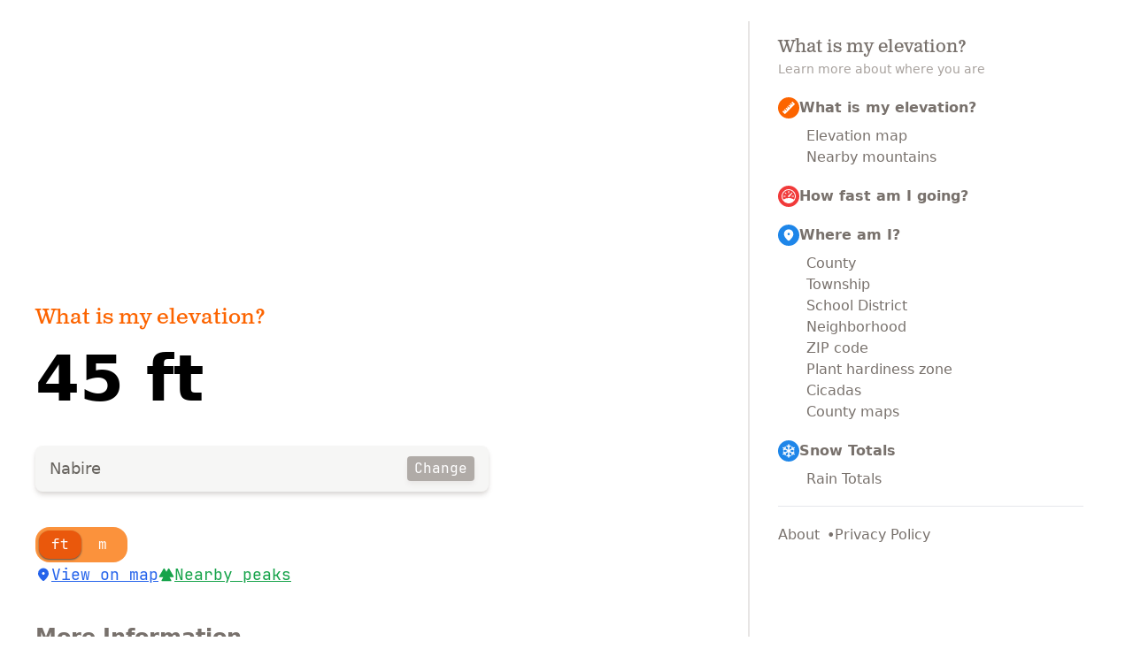

--- FILE ---
content_type: text/html;charset=utf-8
request_url: https://whatismyelevation.com/location/-3.352,135.513/Nabire-
body_size: 8248
content:
<!DOCTYPE html><html  lang="en"><head><meta charset="utf-8"><meta name="viewport" content="width=device-width, initial-scale=1"><title>Nabire - What is my elevation?</title><script src="https://www.googletagmanager.com/gtag/js?id=G-2VV9BVGCG6" async></script><link rel="stylesheet" href="/_nuxt/entry.DP5bgdIF.css" crossorigin><link rel="preload" href="/fonts/clarendon-text-pro/ClarendonTextPro-Regular.woff2" as="font" type="font/woff2" crossorigin="anonymous"><link rel="preload" href="/fonts/jetbrains-mono/JetBrainsMono-Regular-subset.woff2" as="font" type="font/woff2" crossorigin="anonymous"><link rel="modulepreload" as="script" crossorigin href="/_nuxt/TZSkefVP.js"><link rel="modulepreload" as="script" crossorigin href="/_nuxt/bBB6byZs.js"><link rel="modulepreload" as="script" crossorigin href="/_nuxt/DBjx_pq_.js"><link rel="modulepreload" as="script" crossorigin href="/_nuxt/BebMN3fP.js"><link rel="modulepreload" as="script" crossorigin href="/_nuxt/BX3RNvwZ.js"><link rel="modulepreload" as="script" crossorigin href="/_nuxt/BzHN8L_n.js"><link rel="modulepreload" as="script" crossorigin href="/_nuxt/CfS6U-NG.js"><link rel="modulepreload" as="script" crossorigin href="/_nuxt/B5lpm9aH.js"><link rel="modulepreload" as="script" crossorigin href="/_nuxt/Btjjn46H.js"><link rel="modulepreload" as="script" crossorigin href="/_nuxt/QbY8GFWk.js"><link rel="modulepreload" as="script" crossorigin href="/_nuxt/KFAN31sQ.js"><link rel="modulepreload" as="script" crossorigin href="/_nuxt/DlAUqK2U.js"><link rel="modulepreload" as="script" crossorigin href="/_nuxt/CbS_JZfu.js"><link rel="modulepreload" as="script" crossorigin href="/_nuxt/st0PwPYi.js"><link rel="modulepreload" as="script" crossorigin href="/_nuxt/D8aLvALk.js"><link rel="preload" as="fetch" fetchpriority="low" crossorigin="anonymous" href="/_nuxt/builds/meta/a551d8d9-6e6e-43a0-84a1-b6973b25b8b1.json"><link rel="prefetch" as="script" crossorigin href="/_nuxt/DRQUM5yq.js"><meta property="og:image" content="https://whatismyelevation.com/__og-image__/image/location/-3.352,135.513/Nabire-/og.png"><meta property="og:image:type" content="image/png"><meta name="twitter:card" content="summary_large_image"><meta name="twitter:image" content="https://whatismyelevation.com/__og-image__/image/location/-3.352,135.513/Nabire-/og.png"><meta name="twitter:image:src" content="https://whatismyelevation.com/__og-image__/image/location/-3.352,135.513/Nabire-/og.png"><meta property="og:image:width" content="1200"><meta name="twitter:image:width" content="1200"><meta property="og:image:height" content="600"><meta name="twitter:image:height" content="600"><script type="module" src="/_nuxt/TZSkefVP.js" crossorigin></script></head><body  class="page-location-latitude,longitude-name-wiki"><div id="__nuxt"><!--[--><div container mx-auto flex flex-col w-auto divide-y-2 lg:divide-y-none lg:divide-x-2 divide-stone-200 p-2 lg:p-6 lg:flex-row><main flex-grow p-4><!--[--><!--[--><div class="menu-popover relative sticky z-10 top-2 mb-4 lg:hidden" data-headlessui-state><!----><!--[--><button class="font-mono flex items-center outline-none gap-2 text-lg sm:text-4 rounded hover:text-stone-400 active:text-stone-600 focus:text-stone-700 focus:drop-shadow-lg focus:bg-opacity-100 bg-white! bg-opacity-90! backdrop-blur-sm p-1 px-2 rounded-2 -ml-1 transition lg:hidden" id="headlessui-popover-button-v-1" type="button" aria-expanded="false" data-headlessui-state><span class="i-material-symbols-menu-rounded"></span> Menu</button><!----><!--]--><!----></div><!--]--><div hidden style="position:fixed;top:1;left:1;width:1;height:0;padding:0;margin:-1;overflow:hidden;clip:rect(0, 0, 0, 0);white-space:nowrap;border-width:0;display:none;"></div><!--]--><!--[--><div class="max-w-3xl"><div class="adthrive-header min-h-[280px] overflow-hidden"></div><!----><!--[--><h1 font-slab text-xl sm:text-2xl text-brand-orange><a href="/" class="">What is my elevation?</a></h1><!--]--><div space-y-10 mt-4><!--[--><div space-y-4><!--[--><p class="text-6xl sm:text-7xl font-bold tabular-nums">45 ft</p><!----><!--]--></div><!--]--><div class="my-6"><!--[--><div class="relative mt-1"><div class="relative rounded-lg bg-stone-100 p-2 max-w-lg opacity-90 cursor-default overflow-hidden text-left shadow-stone-300 shadow-md focus:outline-none focus-visible:ring-2 focus-visible:ring-stone-400 focus-visible:ring-opacity-75 focus-visible:ring-offset-2 focus-visible:ring-offset-stone-300 sm:text-sm"><input defaultvalue id="headlessui-combobox-input-v-0-0-0-0" aria-expanded="false" aria-autocomplete="list" role="combobox" type="text" tabindex="0" data-headlessui-state class="w-full border-none pl-2 py-2 pr-10 text-lg leading-5 text-stone-600 focus:outline-none focus:ring-0 focus-visible:placeholder-stone-400 bg-transparent placeholder-stone-500 relative" placeholder="Search for a location" open style="display:none;"><!----><div class="w-full py-1 px-2 text-lg leading-5 text-stone-600 flex gap-2 items-center"><!----><div class="flex-grow truncate" title="Nabire">Nabire</div><button id="headlessui-combobox-button-v-0-0-0-1" type="button" tabindex="-1" aria-haspopup="listbox" aria-expanded="false" data-headlessui-state class="text-white font-mono text-4 !bg-stone-400 px-2 py-1 rounded shadow-stone-200 shadow-md hover:opacity-90 hover:shadow-stone-300 !hover:bg-stone-500 hover:shadow-md !active:bg-stone-600 active:shadow-stone-400"> Change </button></div></div><!----></div><!--]--></div><!----><div space-y-4 max-w-lg><div flex flex-wrap gap-2 gap-y-4 mb-2 justify-items-start><!--[--><!--]--><div><!--[--><button aria-hidden="true" style="position:fixed;top:1;left:1;width:1;height:0;padding:0;margin:-1;overflow:hidden;clip:rect(0, 0, 0, 0);white-space:nowrap;border-width:0;" type="button"></button><div><div role="tablist" aria-orientation="horizontal" class="align-middle select-none ease-in inline-flex gap-1 rounded-4 px-1 bg-orange-400"><!--[--><div class="block overflow-hidden px-2 min-w-12 text-center py-1 rounded-3 cursor-pointer font-mono text-md shadow-neutral-600 my-1 text-white outline-none shadow-sm bg-orange-600" id="headlessui-tabs-tab-v-0-0-0" role="tab" aria-selected="true" tabindex="0" data-headlessui-state="selected">ft</div><div class="block overflow-hidden px-2 min-w-12 text-center py-1 rounded-3 cursor-pointer font-mono text-md shadow-neutral-600 my-1 text-white outline-none hover:bg-orange-500 hover:bg-opacity-80" id="headlessui-tabs-tab-v-0-0-1" role="tab" aria-selected="false" tabindex="-1" data-headlessui-state>m</div><!--]--></div><!----></div><!--]--></div><!--[--><div flex gap-6 w-full><a href="/map?lat=-3.352&amp;lng=135.513&amp;title=Nabire" class="text-blue-600 underline font-mono text-lg inline-flex gap-1 items-center hover:text-blue-400"><div class="i-material-symbols-location-on-rounded inline-block"></div> View on map </a><a href="/peaks?lat=-3.352&amp;lng=135.513&amp;title=Nabire" class="text-green-600 hover:text-green-400 underline font-mono text-lg inline-flex gap-1 items-center"><div class="i-icon-park-solid-three-triangles inline-block"></div> Nearby peaks </a></div><!--]--></div><!----><!----></div><!--[--><!--]--><div space-y-4 max-w-lg><h2 text-xl sm:text-2xl font-semibold text-stone-500>More Information</h2><div grid grid-flow-dense grid-cols-2 gap-2><!----><!----><!----><div class="rounded bg-stone-50 p-3 text-lg flex flex-col border-stone-100 border-3 group cursor-pointer col-span-2 sm:col-span-1"><div font-mono text-stone-500 lh-snug pb-2><!--[-->Boiling Point<!--]--></div><div text-3xl font-semibold text-stone-700 tabular-nums class=""><!--[--><span>212 °F</span><div invisible="212 °F" sm:invisible inline-block group-hover:visible group-active:opacity-50 i-material-symbols-content-copy-outline-rounded text-stone-400 pl-2 ml-1 animate-count-1 class="group-hover:visible text-[0.75em]"></div><!--]--></div></div><div class="rounded bg-stone-50 p-3 text-lg flex flex-col border-stone-100 border-3 group cursor-pointer col-span-2 sm:col-span-1"><div font-mono text-stone-500 lh-snug pb-2><!--[-->Percent of the way up Mt. Everest<!--]--></div><div text-3xl font-semibold text-stone-700 tabular-nums class=""><!--[--><span>0.15%</span><div invisible="0.15%" sm:invisible inline-block group-hover:visible group-active:opacity-50 i-material-symbols-content-copy-outline-rounded text-stone-400 pl-2 ml-1 animate-count-1 class="group-hover:visible text-[0.75em]"></div><!--]--></div></div><div class="rounded bg-stone-50 p-3 text-lg flex flex-col border-stone-100 border-3 group cursor-pointer col-span-2"><div font-mono text-stone-500 lh-snug pb-2><!--[-->Coordinates<!--]--></div><div text-3xl font-semibold text-stone-700 tabular-nums class=""><!--[--><span>-3.352, 135.513</span><div invisible="-3.352, 135.513" sm:invisible inline-block group-hover:visible group-active:opacity-50 i-material-symbols-content-copy-outline-rounded text-stone-400 pl-2 ml-1 animate-count-1 class="group-hover:visible text-[0.75em]"></div><!--]--></div></div></div></div><!----><!--[--><!----><!--]--><div class="prose lg:text-lg"><h2 text-2xl sm:text-3xl>What is this?</h2><div><p><!--[-->This site was designed to help you find the height above sea level of your current location, or any point on Earth. When viewed from a phone that supports altitude readings, the reading will come directly from your device altitude reading and will update automatically as you move. It will even work when your phone is offline. From a computer your elevation is loaded from our API based on your location.<!--]--></p><h2 id="what-is-elevation"><!--[-->What is elevation?<!--]--></h2><p><!--[-->Elevation is a measurement of height above sea level. Elevation typically refers to the height of a point on the earth’s surface, and not in the air. Altitude is a measurement of an object’s height, often referring to your height above the ground (such as in an airplane or a satellite). While elevation is often the preferred term for the height of your current location, altitude and height above sea level are also common.<!--]--></p><h2 id="how-is-elevation-calculated"><!--[-->How is elevation calculated?<!--]--></h2><h3 id="using-an-altimeter"><!--[-->Using an Altimeter<!--]--></h3><p><!--[-->An altimeter is an instrument used to measure altitude. Altitude is measured with an altimeter by calculating differences in atmospheric pressure. Inside of an altimeter is a barometer which is a device that measures pressure in the air. As you travel upwards, the pressure decreases which causes the bellows inside the barometer to expand. The bellows then give you an accurate reading of your height above sea level regardless of whether you are on the ground, in a tree, or in an airplane. Modern smartphones contain a barometer that can be used as an altimeter to measure elevation or to calculate the number of steps you have climbed.<!--]--></p><p><!--[-->In areas with poor GPS reception an altimeter can be more accurate than GPS-based elevation readings and do not require an Internet connection.<!--]--></p><h3 id="using-a-digital-elevation-model"><!--[-->Using a Digital Elevation Model<!--]--></h3><p><!--[-->Satellite data from NASA and other public agencies can be combined to create what is called a DEM or <a href="https://www.usgs.gov/faqs/what-are-digital-elevation-models-dems?qt-news_science_products=0#qt-news_science_products" rel="nofollow"><!--[-->Digital Elevation Model<!--]--></a> which is a detailed list of elevation values for points on the Earth’s surface. You can then use GPS to fetch the value elevation reading in the DEM.<!--]--></p><p><!--[-->When we look at representations of the earth we typically see a perfectly circular sphere. But the reality is that the surface of the earth is rather corrugated, rugged and irregular. These irregularities and variations in the earth’s surface determine the acceleration of gravity, which vicariously creates the shape of the earth’s liquids. If we were to hypothetically subtract winds, tides and other external forces that alter bodies of water we would be left with something known as the geoid. It is the shape that the Earth’s surface would take if it were all one big ocean without winds or tides. The geoid is purely hypothetical though, but it is used as a reference for land surveyors to determine elevation based on what the sea-level would have been for a given point on Earth without land. This is also referred to as “height above mean sea level”.<!--]--></p><p><!--[-->The planet earth is extremely large and has radically diverse elevations. For example, the highest point on earth is <a href="https://whatismyelevation.com/location/27.98839,86.92521" rel="nofollow"><!--[-->Mt. Everest<!--]--></a>, which is about 29,000 feet above sea level. The lowest point on earth is the Mariana Trench in the Western Pacific, which is approximately 35,000 feet below sea level, which is close to seven miles deep! The location with the highest elevation in the United States is <a href="https://whatismyelevation.com/location/63.0695,-151.0074/Denali--AK-" rel="nofollow"><!--[-->Denali in Alaska<!--]--></a>. The lowest point is the <a href="https://whatismyelevation.com/map/36.236122131347656,-116.81718444824219/Badwater-Basin--CA-" rel="nofollow"><!--[-->Badwater Basin<!--]--></a>, 281ft below sea level.<!--]--></p><h2 id="how-do-you-find-your-elevation"><!--[-->How do you find your elevation?<!--]--></h2><p><!--[-->Using this website you can find out your elevation no matter where you are. How does this site determine your precise elevation? The site receives GPS data from your phone. This satellite technology is also used to determine your precise location and help you navigate in apps like Google Maps.<!--]--></p><p><!--[-->Your phone acts as a receiver for satellite data. The time it takes for each of the satellite signals to reach the receiver are measured in relation to each other and to the speed of light. Because each of the satellites is in a different place, the three signals can be used to estimate a three dimensional position and can determine your position on the Earth to an extremely high degree of accuracy.<!--]--></p><p><!--[-->Using this site you can determine elevation for any location in the world, whether you are there or not. Simply enter an address anywhere in the world and you will be given its elevation in either feet or meters.<!--]--></p><h3 id="web-vs-phone-elevation"><!--[-->Web vs phone elevation<!--]--></h3><p><!--[-->When you use the site on a mobile device with a built-in altimeter, your elevation is determined by your phone’s built-in altitude reading by default (this will show up as “according to your phone”). This method may be less accurate when you need the exact elevation for your location, but has the advantage of giving you real-time altitude updates as you move. This also allows you to bookmark our site to use when you are not connected to the Internet.<!--]--></p><p><!--[-->When visiting from a desktop computer, or when searching for an address, your elevation is determined by your GPS coordinates based on satellite data.<!--]--></p><h3 id="elevation-atlas"><!--[-->Elevation Atlas<!--]--></h3><p><!--[-->Our <a href="/atlas" class=""><!--[-->elevation atlas<!--]--></a> has a list of countries and cities to help you find the elevation of any location in the world. You can also use the search bar to find any location in the world.<!--]--></p></div></div></div></div><!--]--></main><aside class="mt-4 lg:mt-0 lg:w-1/3 p-4 lg:px-8 text-stone-600 lg:block"><div class="h-full"><!----><div pb-1><h2 text-lg md:text-xl text-stone-500 font-slab>What is my elevation?</h2><p text-stone-400 text-sm>Learn more about where you are</p></div><div class="grid grid-auto-fit gap-7 lg:gap-5 py-lg pt-lg"><div class="flex flex-col text-stone-500 group"><a href="/" class="flex gap-2 font-semibold hover:text-black items-start pb-2 lg:pb-0"><div class="inline-block rounded-full p-1 bg-brand-orange group-hover:scale-120 group-hover:drop-shadow transition"><div bg-white i-mdi-ruler></div></div> What is my elevation? </a><div class="flex flex-col pl-8 pt-2 gap-4 lg:gap-2"><a href="/map" class="" hover:text-black>Elevation map</a><a href="/peaks" class="" hover:text-black>Nearby mountains</a></div></div><div class="flex flex-col text-stone-500 group"><a href="/how-fast-am-i-going" class="flex gap-2 font-semibold hover:text-black items-start"><div class="items-start inline-block rounded-full p-1 bg-brand-red group-hover:scale-120 group-hover:drop-shadow transition"><div bg-white i-bi-speedometer></div></div> How fast am I going? </a></div><div class="flex flex-col text-stone-500 group"><a href="/what-is-my-address" class="flex gap-2 font-semibold hover:text-black items-start pb-2 lg:pb-0"><div class="inline-block rounded-full p-1 bg-brand-blue group-hover:scale-120 group-hover:drop-shadow transition"><div bg-white i-material-symbols-location-on-rounded></div></div> Where am I? </a><div class="flex flex-col pl-8 pt-2 gap-4 lg:gap-2"><a href="/what-county-am-i-in" class="" hover:text-black>County</a><a href="/what-township-am-i-in" class="" hover:text-black>Township</a><a href="/what-school-district-am-i-in" class="" hover:text-black>School District</a><a href="/what-neighborhood-am-i-in" class="" hover:text-black>Neighborhood</a><a href="/what-is-my-zipcode" class="" hover:text-black>ZIP code</a><a href="/what-zone-am-i-in" class="" hover:text-black>Plant hardiness zone </a><a href="/cicadas-near-me" class="" hover:text-black>Cicadas </a><a href="/county-map" class="" hover:text-black>County maps</a></div></div><div class="flex flex-col text-stone-500 group"><a href="/snow-totals" class="flex gap-2 font-semibold hover:text-black items-start pb-2 lg:pb-0"><div class="inline-block rounded-full p-1 bg-brand-blue group-hover:scale-120 group-hover:drop-shadow transition"><div bg-white i-ion-snow-sharp></div></div> Snow Totals </a><div flex flex-col pl-8 pt-2 gap-4 lg:gap-2><a href="/rain-totals" class="" hover:text-black>Rain Totals</a></div></div></div><hr><div flex gap-2 text-stone-500 pt-5><a href="/about" class="after:content-[&#39;•&#39;] after:ml-2 after:text-stone-500" hover:text-black>About</a><a href="/about/privacy" class="" hover:text-black>Privacy Policy</a></div><!----></div></aside></div><span></span><!--]--></div><div id="teleports"></div><script id="nuxt-og-image-options" type="application/json">[{"component":1,"props":2},"root",{"title":3},"Nabire"]</script><script type="application/json" data-nuxt-data="nuxt-app" data-ssr="true" id="__NUXT_DATA__">[["ShallowReactive",1],{"data":2,"state":163,"once":173,"_errors":174,"serverRendered":130,"path":182},["ShallowReactive",3],{"$f3yVzVGYk_1MP5097igecjaufpfdUCuFv609NsV-ujtM":4,"/elevation":5,"$fp8jZNqiCH0GYjXycl4-Sobi23r9EJwI5fwKAweeNreI":135},13.5999999999799,{"id":6,"title":7,"atlasDescription":8,"body":9,"description":127,"extension":128,"label":8,"meta":129,"navigation":130,"path":131,"seo":132,"stem":133,"subtitle":8,"wiki":8,"__hash__":134},"content/elevation.md","What is my elevation?",null,{"type":10,"value":11,"toc":113},"minimark",[12,16,21,24,28,33,36,39,43,54,57,78,82,85,88,91,95,98,101,105],[13,14,15],"p",{},"This site was designed to help you find the height above sea level of your current location, or any point on Earth. When viewed from a phone that supports altitude readings, the reading will come directly from your device altitude reading and will update automatically as you move. It will even work when your phone is offline. From a computer your elevation is loaded from our API based on your location.",[17,18,20],"h2",{"id":19},"what-is-elevation","What is elevation?",[13,22,23],{},"Elevation is a measurement of height above sea level. Elevation typically refers to the height of a point on the earth’s surface, and not in the air. Altitude is a measurement of an object’s height, often referring to your height above the ground (such as in an airplane or a satellite). While elevation is often the preferred term for the height of your current location, altitude and height above sea level are also common.",[17,25,27],{"id":26},"how-is-elevation-calculated","How is elevation calculated?",[29,30,32],"h3",{"id":31},"using-an-altimeter","Using an Altimeter",[13,34,35],{},"An altimeter is an instrument used to measure altitude. Altitude is measured with an altimeter by calculating differences in atmospheric pressure. Inside of an altimeter is a barometer which is a device that measures pressure in the air. As you travel upwards, the pressure decreases which causes the bellows inside the barometer to expand. The bellows then give you an accurate reading of your height above sea level regardless of whether you are on the ground, in a tree, or in an airplane. Modern smartphones contain a barometer that can be used as an altimeter to measure elevation or to calculate the number of steps you have climbed.",[13,37,38],{},"In areas with poor GPS reception an altimeter can be more accurate than GPS-based elevation readings and do not require an Internet connection.",[29,40,42],{"id":41},"using-a-digital-elevation-model","Using a Digital Elevation Model",[13,44,45,46,53],{},"Satellite data from NASA and other public agencies can be combined to create what is called a DEM or ",[47,48,52],"a",{"href":49,"rel":50},"https://www.usgs.gov/faqs/what-are-digital-elevation-models-dems?qt-news_science_products=0#qt-news_science_products",[51],"nofollow","Digital Elevation Model"," which is a detailed list of elevation values for points on the Earth’s surface. You can then use GPS to fetch the value elevation reading in the DEM.",[13,55,56],{},"When we look at representations of the earth we typically see a perfectly circular sphere. But the reality is that the surface of the earth is rather corrugated, rugged and irregular. These irregularities and variations in the earth’s surface determine the acceleration of gravity, which vicariously creates the shape of the earth’s liquids. If we were to hypothetically subtract winds, tides and other external forces that alter bodies of water we would be left with something known as the geoid. It is the shape that the Earth’s surface would take if it were all one big ocean without winds or tides. The geoid is purely hypothetical though, but it is used as a reference for land surveyors to determine elevation based on what the sea-level would have been for a given point on Earth without land. This is also referred to as “height above mean sea level”.",[13,58,59,60,65,66,71,72,77],{},"The planet earth is extremely large and has radically diverse elevations. For example, the highest point on earth is ",[47,61,64],{"href":62,"rel":63},"https://whatismyelevation.com/location/27.98839,86.92521",[51],"Mt. Everest",", which is about 29,000 feet above sea level. The lowest point on earth is the Mariana Trench in the Western Pacific, which is approximately 35,000 feet below sea level, which is close to seven miles deep! The location with the highest elevation in the United States is ",[47,67,70],{"href":68,"rel":69},"https://whatismyelevation.com/location/63.0695,-151.0074/Denali--AK-",[51],"Denali in Alaska",". The lowest point is the ",[47,73,76],{"href":74,"rel":75},"https://whatismyelevation.com/map/36.236122131347656,-116.81718444824219/Badwater-Basin--CA-",[51],"Badwater Basin",", 281ft below sea level.",[17,79,81],{"id":80},"how-do-you-find-your-elevation","How do you find your elevation?",[13,83,84],{},"Using this website you can find out your elevation no matter where you are. How does this site determine your precise elevation? The site receives GPS data from your phone. This satellite technology is also used to determine your precise location and help you navigate in apps like Google Maps.",[13,86,87],{},"Your phone acts as a receiver for satellite data. The time it takes for each of the satellite signals to reach the receiver are measured in relation to each other and to the speed of light. Because each of the satellites is in a different place, the three signals can be used to estimate a three dimensional position and can determine your position on the Earth to an extremely high degree of accuracy.",[13,89,90],{},"Using this site you can determine elevation for any location in the world, whether you are there or not. Simply enter an address anywhere in the world and you will be given its elevation in either feet or meters.",[29,92,94],{"id":93},"web-vs-phone-elevation","Web vs phone elevation",[13,96,97],{},"When you use the site on a mobile device with a built-in altimeter, your elevation is determined by your phone’s built-in altitude reading by default (this will show up as “according to your phone”). This method may be less accurate when you need the exact elevation for your location, but has the advantage of giving you real-time altitude updates as you move. This also allows you to bookmark our site to use when you are not connected to the Internet.",[13,99,100],{},"When visiting from a desktop computer, or when searching for an address, your elevation is determined by your GPS coordinates based on satellite data.",[29,102,104],{"id":103},"elevation-atlas","Elevation Atlas",[13,106,107,108,112],{},"Our ",[47,109,111],{"href":110},"/atlas","elevation atlas"," has a list of countries and cities to help you find the elevation of any location in the world. You can also use the search bar to find any location in the world.",{"title":114,"searchDepth":115,"depth":115,"links":116},"",2,[117,118,123],{"id":19,"depth":115,"text":20},{"id":26,"depth":115,"text":27,"children":119},[120,122],{"id":31,"depth":121,"text":32},3,{"id":41,"depth":121,"text":42},{"id":80,"depth":115,"text":81,"children":124},[125,126],{"id":93,"depth":121,"text":94},{"id":103,"depth":121,"text":104},"Find the elevation of your current location, or any point on Earth.","md",{},true,"/elevation",{"title":7,"description":127},"elevation","vcpqDZ-66sjH8JfHWXQiLoujKvh9ufXz_4Ix37ZXkCo",{"httpProtocol":136,"clientAcceptEncoding":137,"requestPriority":114,"edgeRequestKeepAliveStatus":138,"requestHeaderNames":139,"clientTcpRtt":140,"colo":141,"asn":142,"asOrganization":143,"country":144,"isEUCountry":145,"city":146,"continent":147,"region":148,"regionCode":149,"timezone":150,"longitude":151,"latitude":152,"postalCode":153,"metroCode":154,"tlsVersion":114,"tlsCipher":114,"tlsClientRandom":114,"tlsClientCiphersSha1":114,"tlsClientExtensionsSha1":114,"tlsClientExtensionsSha1Le":114,"tlsClientHelloLength":155,"tlsClientAuth":156,"verifiedBotCategory":114,"pagesHostName":158,"botManagement":159},"HTTP/2","gzip, deflate, br",1,{},0,"CMH",16509,"Amazon Technologies Inc.","US",false,"Columbus","NA","Ohio","OH","America/New_York","-82.99879","39.96118","43215","535","0",{"certPresented":155,"certVerified":157,"certRevoked":155,"certIssuerDN":114,"certSubjectDN":114,"certIssuerDNRFC2253":114,"certSubjectDNRFC2253":114,"certIssuerDNLegacy":114,"certSubjectDNLegacy":114,"certSerial":114,"certIssuerSerial":114,"certSKI":114,"certIssuerSKI":114,"certFingerprintSHA1":114,"certFingerprintSHA256":114,"certNotBefore":114,"certNotAfter":114},"NONE","elevation-next.pages.dev",{"corporateProxy":145,"verifiedBot":145,"jsDetection":160,"staticResource":145,"detectionIds":161,"score":162},{"passed":145},{},99,["Reactive",164],{"$ssite-config":165},{"_priority":166,"env":170,"name":171,"url":172},{"name":167,"env":168,"url":169},-10,-15,-3,"production","nuxt-app","https://whatismyelevation.com",["Set"],["ShallowReactive",175],{"$f3yVzVGYk_1MP5097igecjaufpfdUCuFv609NsV-ujtM":-1,"/elevation":-1,"$fp8jZNqiCH0GYjXycl4-Sobi23r9EJwI5fwKAweeNreI":-1,"$fwa2plhJjh4YeVCCzX30UDCWzDi4Otd-vOOdebC1_yQI":176},["NuxtError",177],{"message":178,"statusCode":179,"statusMessage":180,"data":181},"[GET] \"https://en.wikipedia.org/api/rest_v1/page/summary/Nabire-\": 403 Forbidden",403,"Forbidden","Please set a user-agent and respect our robot policy https://w.wiki/4wJS. See also https://phabricator.wikimedia.org/T400119.\n","/location/-3.352,135.513/Nabire-"]</script><script>window.__NUXT__={};window.__NUXT__.config={public:{mapkitApiKey:"eyJraWQiOiIyN1g2QjRTVVI0IiwidHlwIjoiSldUIiwiYWxnIjoiRVMyNTYifQ.eyJpc3MiOiI1NTYyUks5MjM1IiwiaWF0IjoxNzI5MjY3ODk4LCJvcmlnaW4iOiJ3aGF0aXNteWVsZXZhdGlvbi5jb20ifQ.dZFhX-tHaByhT2D3TpwaVbzT5lnqdqU9UTR316NpP9H6UOnucj2-uP6pd062DV5ZX3c11Q8hC6aZ1ZqPh6wS7g",mockGeolocation:false,content:{wsUrl:""},mdc:{components:{prose:true,map:{}},headings:{anchorLinks:false}}},app:{baseURL:"/",buildId:"a551d8d9-6e6e-43a0-84a1-b6973b25b8b1",buildAssetsDir:"/_nuxt/",cdnURL:""}}</script><script defer src="https://static.cloudflareinsights.com/beacon.min.js/vcd15cbe7772f49c399c6a5babf22c1241717689176015" integrity="sha512-ZpsOmlRQV6y907TI0dKBHq9Md29nnaEIPlkf84rnaERnq6zvWvPUqr2ft8M1aS28oN72PdrCzSjY4U6VaAw1EQ==" data-cf-beacon='{"version":"2024.11.0","token":"2036d2d0657f467cb75e4388b84b0601","r":1,"server_timing":{"name":{"cfCacheStatus":true,"cfEdge":true,"cfExtPri":true,"cfL4":true,"cfOrigin":true,"cfSpeedBrain":true},"location_startswith":null}}' crossorigin="anonymous"></script>
</body></html>

--- FILE ---
content_type: application/javascript
request_url: https://whatismyelevation.com/_nuxt/bBB6byZs.js
body_size: 620
content:
import{a as h,c,d as N,G as L,r as T,w as U,e as d,f as s,g as e,i as V,x as B,bo as C,o as _,h as R,j as r,k as g,_ as F,n as f,B as I,v as x,C as S}from"./TZSkefVP.js";import{_ as E}from"./DBjx_pq_.js";import{_ as W}from"./BebMN3fP.js";import"./BX3RNvwZ.js";import"./BzHN8L_n.js";import"./CfS6U-NG.js";import"./B5lpm9aH.js";import"./Btjjn46H.js";import"./QbY8GFWk.js";const j={flex:"","gap-6":"","w-full":""},O={__name:"index",async setup(A){let i,m;const t=h(),n=c(()=>({latitude:parseFloat(t.params.latitude),longitude:parseFloat(t.params.longitude),name:C(t.params.name)||"Saved Location",wiki:t.params.wiki}));N({title:()=>n.value.name,titleTemplate:"%s - What is my elevation?"});const{data:v,pending:k,error:w}=([i,m]=L(()=>B(n.value)),i=await i,m(),i),u=c(()=>({...n.value,altitude:v.value})),l=T(u.value);return U(l,async o=>{if(!o)return;let a;o?.type=="currentLocation"?a="/":o?.location&&(a={name:"location-latitude,longitude-name-wiki",params:{latitude:x(o.location.latitude,5),longitude:x(o.location.longitude,5),name:I(o.location?.name)}}),await S(a)}),(o,a)=>{const p=F,b=E,y=W;return _(),d(y,{selectedLocation:e(l),"onUpdate:selectedLocation":a[0]||(a[0]=$=>V(l)?l.value=$:null),currentLocationSupported:!1,location:e(u),error:e(w),loading:e(k)},{"settings-bottom":s(()=>[r("div",j,[g(p,{class:"text-blue-600 underline font-mono text-lg inline-flex gap-1 items-center hover:text-blue-400",to:`/map?lat=${e(t).params.latitude}&lng=${e(t).params.longitude}&title=${encodeURI(e(n).name)}`},{default:s(()=>a[1]||(a[1]=[r("div",{class:"i-material-symbols-location-on-rounded inline-block"},null,-1),f(" View on map ",-1)])),_:1,__:[1]},8,["to"]),g(p,{class:"text-green-600 hover:text-green-400 underline font-mono text-lg inline-flex gap-1 items-center",to:`/peaks?lat=${e(t).params.latitude}&lng=${e(t).params.longitude}&title=${encodeURI(e(n).name)}`},{default:s(()=>a[2]||(a[2]=[r("div",{class:"i-icon-park-solid-three-triangles inline-block"},null,-1),f(" Nearby peaks ",-1)])),_:1,__:[2]},8,["to"])])]),"below-info":s(()=>[e(t).params.name?(_(),d(b,{key:0,slug:e(t).params.name},null,8,["slug"])):R("",!0)]),_:1},8,["selectedLocation","location","error","loading"])}}};export{O as default};
//# sourceMappingURL=bBB6byZs.js.map
